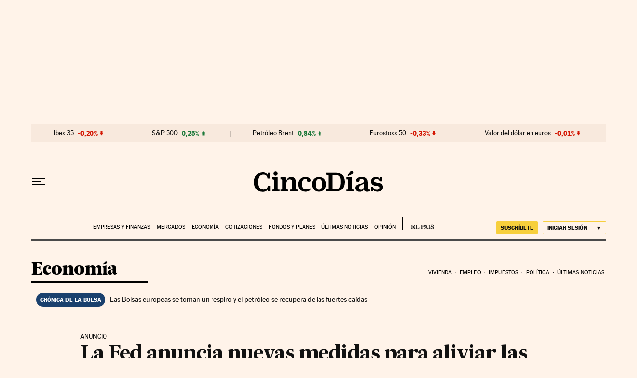

--- FILE ---
content_type: application/javascript; charset=utf-8
request_url: https://fundingchoicesmessages.google.com/f/AGSKWxUTQKpbxuEUS14ebMxdtpifFgA0ZgCfNoW39XMLeukBEvo94bzUGauOe9KFUIvg-9S-NnUeEZSF9FGKFCMmsq5LntRTGCaae8tYE5PBoTLwFDNGY0udeu4l7soGzWdMtgMFaYPTh8Upa9kh7zVHsnP5iTmRudtZ8ifWdcIm1u2rnYAaOr5rZA1L0NTp/_/rpgetad.=GetSponsorAds&/ad_flat__ad_logo./adaffiliate_
body_size: -1289
content:
window['c3236422-0fdc-453f-8cb4-e13e8b763bc3'] = true;